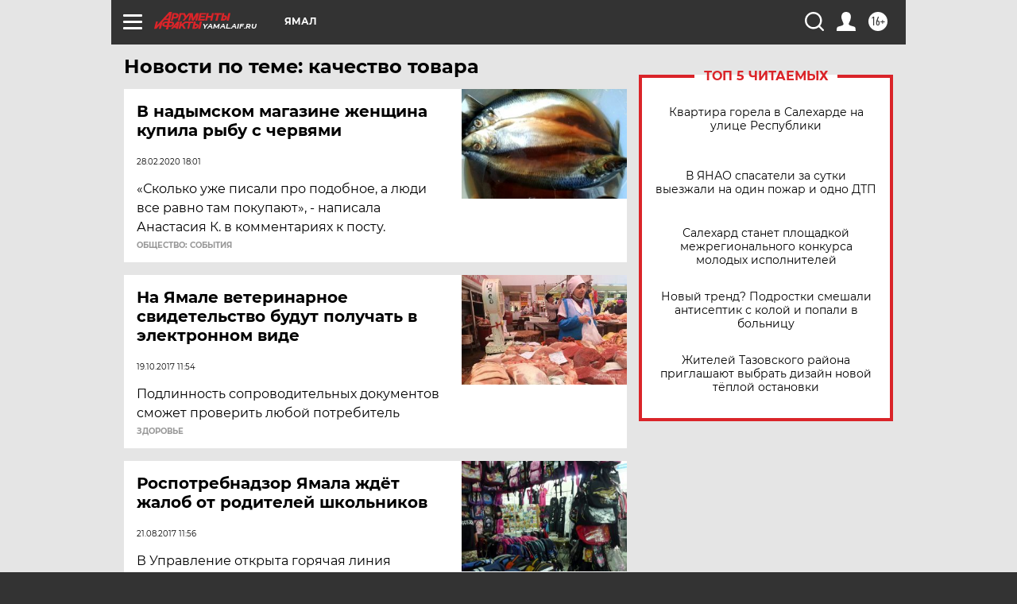

--- FILE ---
content_type: text/html
request_url: https://tns-counter.ru/nc01a**R%3Eundefined*aif_ru/ru/UTF-8/tmsec=aif_ru/187805191***
body_size: -72
content:
DD2F7C63697691F0X1769378288:DD2F7C63697691F0X1769378288